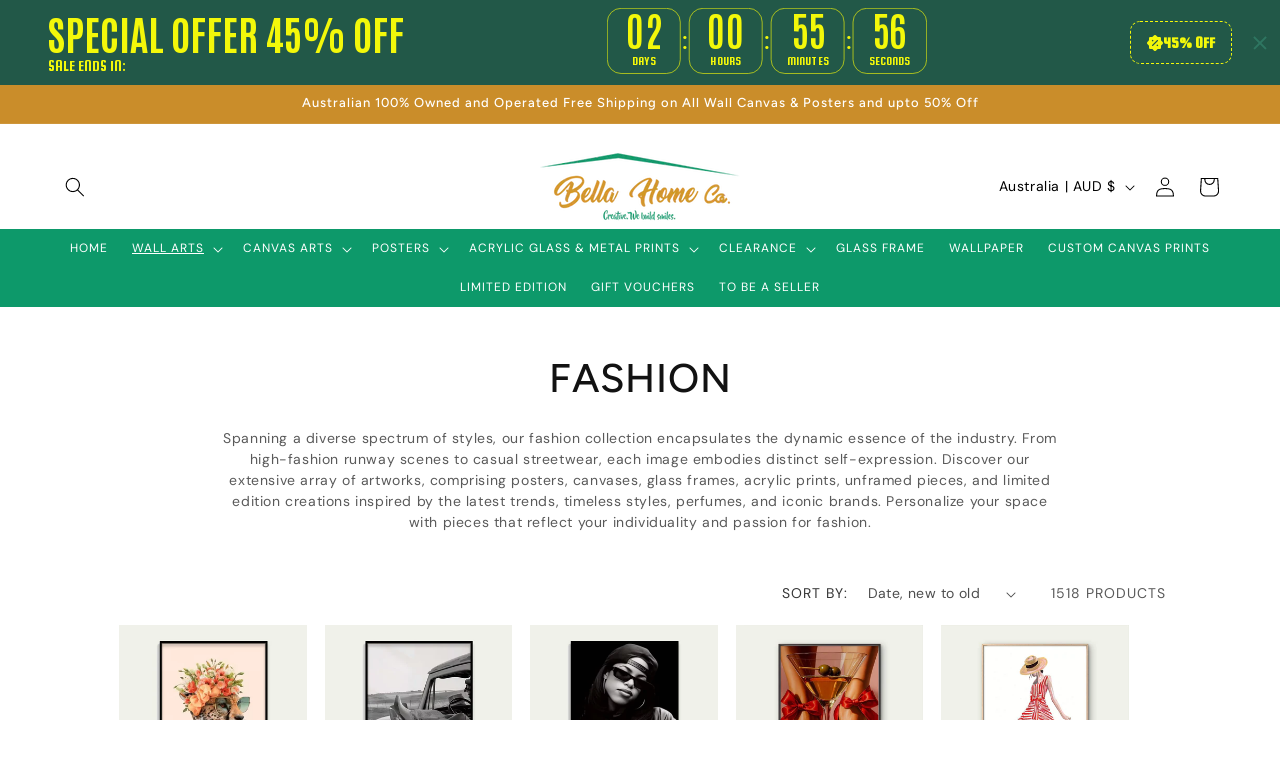

--- FILE ---
content_type: text/javascript
request_url: https://cdn.shopify.com/extensions/019c0986-ab97-7168-8de8-02f252b2a244/lb-upsell-232/assets/lb-utils.js
body_size: 2016
content:
!function(){const e={keys:["rating_count","rating"],namespace:"reviews"};function t(e=[]){e.forEach(e=>{try{e()}catch(e){}})}function n(e){let t=document.querySelectorAll('form[action="/cart/add"]');t.length&&t.forEach(t=>{t.querySelector('input[name="properties[_lb-product]"]')||t.insertAdjacentHTML("beforeend",`<input type="hidden" name="properties[_lb-product]" value="${e}">`)})}let r={};window.lbSelleasyUtils={drawerRefresh:async function(e=!1){let n=[window.SLIDECART_UPDATE,window.SLIDECART_OPEN,window.theme?.ajaxCart?.update,window.theme?.Cart?.updateCart,window.theme?.Cart?.updateCart?.bind(window.theme?.Cart),window.theme?.Cart?.showPopup,window.updateMiniCartContents,window.loadEgCartDrawer,window.cart?.getCart,window.cart?.getCart?.bind(window.cart),window.cart?.openCartDropdown,window.ajaxCart?.load,window.icartCartActivityEvent,window.HsCartDrawer?.updateSlideCart,window.HS_SLIDE_CART_OPEN,window.CartJS?.getCart,window.Shopify?.theme?.jsAjaxCart?.updateView,window.theme?.MiniCart?.update,window.STICKY_CART_UPDATE,window.Alpine?.store?.("xMiniCart")?.reLoad,window.Alpine?.store?.("xMiniCart")?.openCart,window.opusRefreshCart,window.opusOpen,window.EliteCart?.openDrawerWithDataRefresh,window.openCartDrawer,window.theme?.cart?.updateTotals,window.theme?.cart?.updateAllHtml,window.getCart,window.monster_refresh,window.openCart,window.prepareDataForDisplayWidgetByRule,window.refreshCart,window.refreshCartDrawer,window.MinimogTheme?.Cart?.refreshCart,window.MinimogTheme?.Cart?.renderNewCart,window.MinimogTheme?.Cart?.openCartDrawer,window.AMP_API?.OPEN_CART,window.fetchCart,window.liquidAjaxCart?.update,window.theme?.cart?.fetchTotals,window.theme?.cart?.updateAllHtml,window.triggerSideCart,window._pf_ajaxCartUpdate,window._SwymAJAXCart,window.theme?.miniCart?.updateElements,window.theme?.miniCart?.generateCart,()=>{document.querySelector("m-cart-drawer")?.onCartDrawerUpdate(),document.querySelector("m-cart-drawer")?.open(),void 0!==window.emit&&window.emit?.(["quick-cart:updated","quick-view:close","quick-cart:open"]),document.querySelector("cart-form")?.refresh?.(),document.querySelector(".js-cart-drawer")?.open?.(),window.eventBus?.emit("render:cart:drawer"),window.eventBus?.emit("open:cart:drawer"),document.querySelector("product-form")?.dispatchEvent(new CustomEvent("product:added",{bubbles:!0,detail:{}})),document.querySelector("product-form")?.toggleCartDrawer?.(),document.querySelector("coretex-dialog")?.open?.(),window.updateMiniCart?.(!0),document.querySelector("cart-drawer-component")?.open?.(),document.querySelector("mini-cart")?.updateSectionContents?.(),document.querySelector("mini-cart")?.open?.(),document.querySelector("cart-drawer")?.refetchContents?.(),document.querySelector("cart-drawer")?.update(),document.querySelector("cart-drawer")?.open(),$?.("body")?.trigger?.("added.ajaxProduct"),window.theme?.updateCartSummaries?.(!0,!1,!1)}];["cart:build","cart:update","cart:open","cart:open","dispatch:cart-drawer:refresh","dispatch:cart-drawer:open","fluco:modal:cartDrawer:open","obsidian:upsell:refresh","obsidian:upsell:open","update_cart","updateCart","product:added-to-cart","quickshop-add","theme:update:cart","apps:product-added-to-cart","baseline:modalcart:afteradditem","product:added","on:cart:change","theme:cart:refresh","openCartDrawer","octane.quiz.addToCart"].forEach(e=>{try{let t={bubbles:!0,detail:{data:{},open:!0}};document.documentElement.dispatchEvent(new CustomEvent(e,t)),document.dispatchEvent(new CustomEvent(e,t)),window.dispatchEvent(new CustomEvent(e,t)),document.body.dispatchEvent(new CustomEvent(e,t))}catch(e){}}),t(n);let r=[["cart-drawer","cart-notification-product","cart-notification-button"],["cart-counter","cart-icon-bubble","mini-cart"],["ajax-cart","ajax-cart-icon"]],o=await fetch("/cart.js").then(e=>e.json()).catch(e=>{}),a=[()=>{document.querySelector(".cart__drawer")?.dispatchEvent(new CustomEvent("theme:drawer:toggle"))}];["cart:refresh","theme:cart:change"].forEach(e=>{document.documentElement.dispatchEvent(new CustomEvent(e,{bubbles:!0,detail:{cart:o,openMiniCart:!0,open:!0}}))}),a.forEach(e=>{try{e()}catch(e){}});try{var i=document.querySelector("cart-notification, ajax-cart");if(null!==i){let t=r.map(e=>fetch(`/cart?sections=${e.join(",")}`).then(function(e){return e.clone().json().then(function(e){return e})}));Promise.all(t).then(function(t){let n=t.reduce((e,t)=>({...e,...t}),{});if(o?.items?.length){var r={sections:n,key:o?.items[0]?.key,id:o?.items[0]?.id};"function"==typeof i.renderContents&&i.renderContents(r,!e),i.classList[0===o?.items?.length?"add":"remove"]("is-empty");let t=document.querySelector("#CartCount");t&&(t.innerText=o?.item_count)}else document.querySelector(".cart-count-bubble")?.remove()})}}catch(e){}try{var d=document.querySelectorAll("cart-drawer, mini-cart");if(d.length>0){let t=r.map(e=>fetch(`/cart?sections=${e.join(",")}`).then(function(e){return e.clone().json().then(function(e){return e})}));Promise.all(t).then(function(t){let n=t.reduce((e,t)=>({...e,...t}),{});if(o?.items?.length){var r={sections:n,...o.items[0]};d.forEach(t=>{"function"==typeof t.renderContents&&t.renderContents(r,!e),t.classList.contains("is-empty")&&t.classList.remove("is-empty")})}else document.querySelector(".cart-count-bubble")?.remove()})}}catch(e){}const c=["cart:refresh","cart-add","cart-change","product:added"],w=[window.buildCart,window.DoublyGlobalCurrency?.convertAll];fetch(`/cart?sections=${["ajax-cart"].join(",")}`).then(function(e){return e.clone().json().then(function(e){if(o?.items?.length){var n={sections:e,...o.items[0],item_count:o.item_count};t(w),c.forEach(e=>{document.dispatchEvent(new CustomEvent(e,{bubbles:!0,detail:n}))})}else document.querySelector(".cart-count-bubble")?.remove()})})},productReviews:async function(t=void 0,n=!1,r={}){if(t&&n){let o=n.integrations?.topics?.reviews;if(o?.isEnabled){let n=e,o=t?.lbPayload?.widget?.offers,a=n?.keys?.map(e=>({key:e,namespace:n?.namespace})),i=await async function(e,t=[],n={}){try{let r=`query {\n                    ${e.map((e,n)=>`_${n}: product(id: "gid://shopify/Product/${e}") {\n                        handle\n                        ${t?.length?`metafields(identifiers: [${t.map(e=>`{key: "${e.key}", namespace: "${e.namespace}"}`).join(",")}]){\n                            value\n                            key\n                            type\n                            namespace\n                        }`:""}\n                    }`).join("\n")}\n                }`,o=window.location.origin+(window.Shopify?.routes?.root||"/")+`api/${n.API_VERSION}/graphql.json`,a=await fetch(o,{method:"POST",headers:{"Content-Type":"application/json","X-Shopify-Storefront-Access-Token":window.lbupsellToken},body:JSON.stringify({query:r})}),i=await a.json();return i?.data}catch(e){return}}(o.map(e=>e.id),a,r);o.forEach((e,t)=>{e.lbMetafields=i?.[`_${t}`]?.metafields}),t.updateWidgetState({},o)}}},init:()=>{!function(){let e=!1;function n(){e||(e=!0,window.lbHandlers?.widget?.registerListeners?.("checkout"),window.bndlr?.preventBundlerCheckout?.(),window.lbPreCheckout=async e=>{e?.getAttribute("lb-checkout-listener")&&window.bndlr?.enableBundlerCheckout?.()})}document.addEventListener("bundler:loaded",function(e){n()}),window.bndlr&&n(),window.OpusNoShadowRoot=!0,window.addEventListener("icartAddToCartEvent",e=>{let t=e.detail;t?.handle&&window.location.href.includes(t?.handle)&&window.lbHandlers.action(void 0,!0)});let r=[()=>{setTimeout(()=>{window.codeblackbelt?.["currency-converter-plusApi"]?.convertPrices()},1e3)}],o=[()=>{window.addEventListener("aftersell-upcart:public-events:added-to-cart",e=>{window.lbHandlers.action(void 0,!0),t(o)},{once:!0})}];t(o),window.addEventListener("lbWidgetRendered",()=>{t(r)})}()},renderHelper:async()=>{(document.querySelectorAll("*")||[]).forEach(e=>{e?.textContent?.trim()?.startsWith("_lb-product")&&(e.style.display="none")});try{if(function(e=!1){return window.location.pathname.indexOf(e?"/cart":"/products/")>-1}()){let e=decodeURIComponent(new URLSearchParams(window.location.search).get("lbId"));e&&"null"!==e&&n(e);let t,o=window.location.pathname.split("/").filter(e=>e).pop(),a=window.location.origin+(window.Shopify?.routes?.root||"/")+"products/"+o+".js";if(r[o])t=r[o];else{let e=await fetch(a,{method:"GET",headers:{"Content-Type":"application/json","Access-Control-Allow-Origin":"*"}});t=200===e.status?await e.json():void 0,r[o]=t}let i=localStorage.getItem("lb-track-ids")||"{}";i=JSON.parse(i);let d=i[t?.id];d&&n(d)}}catch{}}}}();